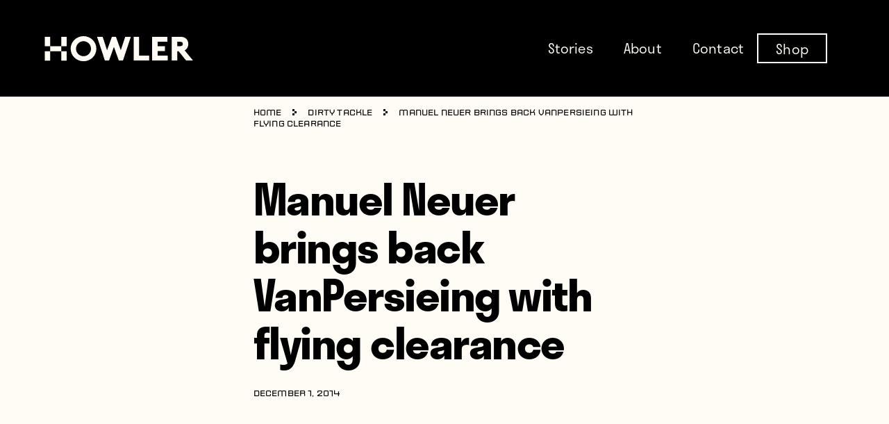

--- FILE ---
content_type: text/css; charset=UTF-8
request_url: https://www.whatahowler.com/wp-content/themes/wah-sage/dist/styles/app.css?id=a8cb3406e466000691ab
body_size: 8779
content:
@import url(https://p.typekit.net/p.css?s=1&k=eoz5msn&ht=tk&f=38190.38192.38193.38195.38197.45484.45485&a=34264407&app=typekit&e=css);/*! modern-normalize v1.0.0 | MIT License | https://github.com/sindresorhus/modern-normalize */:root{-moz-tab-size:4;tab-size:4}html{line-height:1.15;-webkit-text-size-adjust:100%}body{margin:0;font-family:system-ui,-apple-system,Segoe UI,Roboto,Helvetica,Arial,sans-serif,Apple Color Emoji,Segoe UI Emoji}hr{height:0;color:inherit}abbr[title]{-webkit-text-decoration:underline dotted;text-decoration:underline dotted}b,strong{font-weight:bolder}code,kbd,pre,samp{font-family:ui-monospace,SFMono-Regular,Consolas,Liberation Mono,Menlo,monospace;font-size:1em}small{font-size:80%}sub,sup{font-size:75%;line-height:0;position:relative;vertical-align:baseline}sub{bottom:-.25em}sup{top:-.5em}table{text-indent:0;border-color:inherit}button,input,optgroup,select,textarea{font-family:inherit;font-size:100%;line-height:1.15;margin:0}button,select{text-transform:none}[type=button],[type=submit],button{-webkit-appearance:button}legend{padding:0}progress{vertical-align:baseline}[type=search]{-webkit-appearance:textfield;outline-offset:-2px}summary{display:list-item}blockquote,dd,dl,figure,h1,h2,h3,h4,h5,h6,hr,p,pre{margin:0}button{background-color:transparent;background-image:none}button:focus{outline:1px dotted;outline:5px auto -webkit-focus-ring-color}fieldset,ol,ul{margin:0;padding:0}ol,ul{list-style:none}html{font-family:ui-sans-serif,system-ui,-apple-system,BlinkMacSystemFont,Segoe UI,Roboto,Helvetica Neue,Arial,Noto Sans,sans-serif,Apple Color Emoji,Segoe UI Emoji,Segoe UI Symbol,Noto Color Emoji;line-height:1.5}body{font-family:inherit;line-height:inherit}*,:after,:before{box-sizing:border-box;border:0 solid #e5e7eb}hr{border-top-width:1px}img{border-style:solid}textarea{resize:vertical}input:-ms-input-placeholder,textarea:-ms-input-placeholder{color:#9ca3af}input::placeholder,textarea::placeholder{color:#9ca3af}[role=button],button{cursor:pointer}table{border-collapse:collapse}h1,h2,h3,h4,h5,h6{font-size:inherit;font-weight:inherit}a{color:inherit;text-decoration:inherit}button,input,optgroup,select,textarea{padding:0;line-height:inherit;color:inherit}code,kbd,pre,samp{font-family:ui-monospace,SFMono-Regular,Menlo,Monaco,Consolas,Liberation Mono,Courier New,monospace}audio,canvas,embed,iframe,img,object,svg,video{display:block;vertical-align:middle}img,video{max-width:100%;height:auto}@font-face{font-family:stratos-lights;src:url(https://use.typekit.net/af/2b96eb/00000000000000007735e005/30/l?fvd=n3&primer=7cdcb44be4a7db8877ffa5c0007b8dd865b3bbc383831fe2ea177f62257a9191&v=3) format("woff2"),url(https://use.typekit.net/af/2b96eb/00000000000000007735e005/30/d?fvd=n3&primer=7cdcb44be4a7db8877ffa5c0007b8dd865b3bbc383831fe2ea177f62257a9191&v=3) format("woff"),url(https://use.typekit.net/af/2b96eb/00000000000000007735e005/30/a?fvd=n3&primer=7cdcb44be4a7db8877ffa5c0007b8dd865b3bbc383831fe2ea177f62257a9191&v=3) format("opentype");font-display:auto;font-style:normal;font-weight:300}@font-face{font-family:stratos;src:url(https://use.typekit.net/af/88a6a0/00000000000000007735e00b/30/l?fvd=n4&primer=7cdcb44be4a7db8877ffa5c0007b8dd865b3bbc383831fe2ea177f62257a9191&v=3) format("woff2"),url(https://use.typekit.net/af/88a6a0/00000000000000007735e00b/30/d?fvd=n4&primer=7cdcb44be4a7db8877ffa5c0007b8dd865b3bbc383831fe2ea177f62257a9191&v=3) format("woff"),url(https://use.typekit.net/af/88a6a0/00000000000000007735e00b/30/a?fvd=n4&primer=7cdcb44be4a7db8877ffa5c0007b8dd865b3bbc383831fe2ea177f62257a9191&v=3) format("opentype");font-display:auto;font-style:normal;font-weight:400}@font-face{font-family:stratos;src:url(https://use.typekit.net/af/6fc420/00000000000000007735e00d/30/l?fvd=i5&primer=7cdcb44be4a7db8877ffa5c0007b8dd865b3bbc383831fe2ea177f62257a9191&v=3) format("woff2"),url(https://use.typekit.net/af/6fc420/00000000000000007735e00d/30/d?fvd=i5&primer=7cdcb44be4a7db8877ffa5c0007b8dd865b3bbc383831fe2ea177f62257a9191&v=3) format("woff"),url(https://use.typekit.net/af/6fc420/00000000000000007735e00d/30/a?fvd=i5&primer=7cdcb44be4a7db8877ffa5c0007b8dd865b3bbc383831fe2ea177f62257a9191&v=3) format("opentype");font-display:auto;font-style:italic;font-weight:500}@font-face{font-family:stratos;src:url(https://use.typekit.net/af/b66872/00000000000000007735e00e/30/l?fvd=n6&primer=7cdcb44be4a7db8877ffa5c0007b8dd865b3bbc383831fe2ea177f62257a9191&v=3) format("woff2"),url(https://use.typekit.net/af/b66872/00000000000000007735e00e/30/d?fvd=n6&primer=7cdcb44be4a7db8877ffa5c0007b8dd865b3bbc383831fe2ea177f62257a9191&v=3) format("woff"),url(https://use.typekit.net/af/b66872/00000000000000007735e00e/30/a?fvd=n6&primer=7cdcb44be4a7db8877ffa5c0007b8dd865b3bbc383831fe2ea177f62257a9191&v=3) format("opentype");font-display:auto;font-style:normal;font-weight:600}@font-face{font-family:stratos;src:url(https://use.typekit.net/af/900a5a/00000000000000007735e002/30/l?fvd=n7&primer=7cdcb44be4a7db8877ffa5c0007b8dd865b3bbc383831fe2ea177f62257a9191&v=3) format("woff2"),url(https://use.typekit.net/af/900a5a/00000000000000007735e002/30/d?fvd=n7&primer=7cdcb44be4a7db8877ffa5c0007b8dd865b3bbc383831fe2ea177f62257a9191&v=3) format("woff"),url(https://use.typekit.net/af/900a5a/00000000000000007735e002/30/a?fvd=n7&primer=7cdcb44be4a7db8877ffa5c0007b8dd865b3bbc383831fe2ea177f62257a9191&v=3) format("opentype");font-display:auto;font-style:normal;font-weight:700}@font-face{font-family:sporty-pro;src:url(https://use.typekit.net/af/f21004/00000000000000007735c554/30/l?fvd=n3&primer=7cdcb44be4a7db8877ffa5c0007b8dd865b3bbc383831fe2ea177f62257a9191&v=3) format("woff2"),url(https://use.typekit.net/af/f21004/00000000000000007735c554/30/d?fvd=n3&primer=7cdcb44be4a7db8877ffa5c0007b8dd865b3bbc383831fe2ea177f62257a9191&v=3) format("woff"),url(https://use.typekit.net/af/f21004/00000000000000007735c554/30/a?fvd=n3&primer=7cdcb44be4a7db8877ffa5c0007b8dd865b3bbc383831fe2ea177f62257a9191&v=3) format("opentype");font-display:auto;font-style:normal;font-weight:300}@font-face{font-family:sporty-pro;src:url(https://use.typekit.net/af/227994/00000000000000007735c553/30/l?fvd=n4&primer=7cdcb44be4a7db8877ffa5c0007b8dd865b3bbc383831fe2ea177f62257a9191&v=3) format("woff2"),url(https://use.typekit.net/af/227994/00000000000000007735c553/30/d?fvd=n4&primer=7cdcb44be4a7db8877ffa5c0007b8dd865b3bbc383831fe2ea177f62257a9191&v=3) format("woff"),url(https://use.typekit.net/af/227994/00000000000000007735c553/30/a?fvd=n4&primer=7cdcb44be4a7db8877ffa5c0007b8dd865b3bbc383831fe2ea177f62257a9191&v=3) format("opentype");font-display:auto;font-style:normal;font-weight:400}.alignright{float:right;margin:1rem}[data-aos][data-aos][data-aos-duration="50"],body[data-aos-duration="50"] [data-aos]{transition-duration:50ms}[data-aos][data-aos][data-aos-delay="50"],body[data-aos-delay="50"] [data-aos]{transition-delay:0}[data-aos][data-aos][data-aos-delay="50"].aos-animate,body[data-aos-delay="50"] [data-aos].aos-animate{transition-delay:50ms}[data-aos][data-aos][data-aos-duration="100"],body[data-aos-duration="100"] [data-aos]{transition-duration:.1s}[data-aos][data-aos][data-aos-delay="100"],body[data-aos-delay="100"] [data-aos]{transition-delay:0}[data-aos][data-aos][data-aos-delay="100"].aos-animate,body[data-aos-delay="100"] [data-aos].aos-animate{transition-delay:.1s}[data-aos][data-aos][data-aos-duration="150"],body[data-aos-duration="150"] [data-aos]{transition-duration:.15s}[data-aos][data-aos][data-aos-delay="150"],body[data-aos-delay="150"] [data-aos]{transition-delay:0}[data-aos][data-aos][data-aos-delay="150"].aos-animate,body[data-aos-delay="150"] [data-aos].aos-animate{transition-delay:.15s}[data-aos][data-aos][data-aos-duration="200"],body[data-aos-duration="200"] [data-aos]{transition-duration:.2s}[data-aos][data-aos][data-aos-delay="200"],body[data-aos-delay="200"] [data-aos]{transition-delay:0}[data-aos][data-aos][data-aos-delay="200"].aos-animate,body[data-aos-delay="200"] [data-aos].aos-animate{transition-delay:.2s}[data-aos][data-aos][data-aos-duration="250"],body[data-aos-duration="250"] [data-aos]{transition-duration:.25s}[data-aos][data-aos][data-aos-delay="250"],body[data-aos-delay="250"] [data-aos]{transition-delay:0}[data-aos][data-aos][data-aos-delay="250"].aos-animate,body[data-aos-delay="250"] [data-aos].aos-animate{transition-delay:.25s}[data-aos][data-aos][data-aos-duration="300"],body[data-aos-duration="300"] [data-aos]{transition-duration:.3s}[data-aos][data-aos][data-aos-delay="300"],body[data-aos-delay="300"] [data-aos]{transition-delay:0}[data-aos][data-aos][data-aos-delay="300"].aos-animate,body[data-aos-delay="300"] [data-aos].aos-animate{transition-delay:.3s}[data-aos][data-aos][data-aos-duration="350"],body[data-aos-duration="350"] [data-aos]{transition-duration:.35s}[data-aos][data-aos][data-aos-delay="350"],body[data-aos-delay="350"] [data-aos]{transition-delay:0}[data-aos][data-aos][data-aos-delay="350"].aos-animate,body[data-aos-delay="350"] [data-aos].aos-animate{transition-delay:.35s}[data-aos][data-aos][data-aos-duration="400"],body[data-aos-duration="400"] [data-aos]{transition-duration:.4s}[data-aos][data-aos][data-aos-delay="400"],body[data-aos-delay="400"] [data-aos]{transition-delay:0}[data-aos][data-aos][data-aos-delay="400"].aos-animate,body[data-aos-delay="400"] [data-aos].aos-animate{transition-delay:.4s}[data-aos][data-aos][data-aos-duration="450"],body[data-aos-duration="450"] [data-aos]{transition-duration:.45s}[data-aos][data-aos][data-aos-delay="450"],body[data-aos-delay="450"] [data-aos]{transition-delay:0}[data-aos][data-aos][data-aos-delay="450"].aos-animate,body[data-aos-delay="450"] [data-aos].aos-animate{transition-delay:.45s}[data-aos][data-aos][data-aos-duration="500"],body[data-aos-duration="500"] [data-aos]{transition-duration:.5s}[data-aos][data-aos][data-aos-delay="500"],body[data-aos-delay="500"] [data-aos]{transition-delay:0}[data-aos][data-aos][data-aos-delay="500"].aos-animate,body[data-aos-delay="500"] [data-aos].aos-animate{transition-delay:.5s}[data-aos][data-aos][data-aos-duration="550"],body[data-aos-duration="550"] [data-aos]{transition-duration:.55s}[data-aos][data-aos][data-aos-delay="550"],body[data-aos-delay="550"] [data-aos]{transition-delay:0}[data-aos][data-aos][data-aos-delay="550"].aos-animate,body[data-aos-delay="550"] [data-aos].aos-animate{transition-delay:.55s}[data-aos][data-aos][data-aos-duration="600"],body[data-aos-duration="600"] [data-aos]{transition-duration:.6s}[data-aos][data-aos][data-aos-delay="600"],body[data-aos-delay="600"] [data-aos]{transition-delay:0}[data-aos][data-aos][data-aos-delay="600"].aos-animate,body[data-aos-delay="600"] [data-aos].aos-animate{transition-delay:.6s}[data-aos][data-aos][data-aos-duration="650"],body[data-aos-duration="650"] [data-aos]{transition-duration:.65s}[data-aos][data-aos][data-aos-delay="650"],body[data-aos-delay="650"] [data-aos]{transition-delay:0}[data-aos][data-aos][data-aos-delay="650"].aos-animate,body[data-aos-delay="650"] [data-aos].aos-animate{transition-delay:.65s}[data-aos][data-aos][data-aos-duration="700"],body[data-aos-duration="700"] [data-aos]{transition-duration:.7s}[data-aos][data-aos][data-aos-delay="700"],body[data-aos-delay="700"] [data-aos]{transition-delay:0}[data-aos][data-aos][data-aos-delay="700"].aos-animate,body[data-aos-delay="700"] [data-aos].aos-animate{transition-delay:.7s}[data-aos][data-aos][data-aos-duration="750"],body[data-aos-duration="750"] [data-aos]{transition-duration:.75s}[data-aos][data-aos][data-aos-delay="750"],body[data-aos-delay="750"] [data-aos]{transition-delay:0}[data-aos][data-aos][data-aos-delay="750"].aos-animate,body[data-aos-delay="750"] [data-aos].aos-animate{transition-delay:.75s}[data-aos][data-aos][data-aos-duration="800"],body[data-aos-duration="800"] [data-aos]{transition-duration:.8s}[data-aos][data-aos][data-aos-delay="800"],body[data-aos-delay="800"] [data-aos]{transition-delay:0}[data-aos][data-aos][data-aos-delay="800"].aos-animate,body[data-aos-delay="800"] [data-aos].aos-animate{transition-delay:.8s}[data-aos][data-aos][data-aos-duration="850"],body[data-aos-duration="850"] [data-aos]{transition-duration:.85s}[data-aos][data-aos][data-aos-delay="850"],body[data-aos-delay="850"] [data-aos]{transition-delay:0}[data-aos][data-aos][data-aos-delay="850"].aos-animate,body[data-aos-delay="850"] [data-aos].aos-animate{transition-delay:.85s}[data-aos][data-aos][data-aos-duration="900"],body[data-aos-duration="900"] [data-aos]{transition-duration:.9s}[data-aos][data-aos][data-aos-delay="900"],body[data-aos-delay="900"] [data-aos]{transition-delay:0}[data-aos][data-aos][data-aos-delay="900"].aos-animate,body[data-aos-delay="900"] [data-aos].aos-animate{transition-delay:.9s}[data-aos][data-aos][data-aos-duration="950"],body[data-aos-duration="950"] [data-aos]{transition-duration:.95s}[data-aos][data-aos][data-aos-delay="950"],body[data-aos-delay="950"] [data-aos]{transition-delay:0}[data-aos][data-aos][data-aos-delay="950"].aos-animate,body[data-aos-delay="950"] [data-aos].aos-animate{transition-delay:.95s}[data-aos][data-aos][data-aos-duration="1000"],body[data-aos-duration="1000"] [data-aos]{transition-duration:1s}[data-aos][data-aos][data-aos-delay="1000"],body[data-aos-delay="1000"] [data-aos]{transition-delay:0}[data-aos][data-aos][data-aos-delay="1000"].aos-animate,body[data-aos-delay="1000"] [data-aos].aos-animate{transition-delay:1s}[data-aos][data-aos][data-aos-duration="1050"],body[data-aos-duration="1050"] [data-aos]{transition-duration:1.05s}[data-aos][data-aos][data-aos-delay="1050"],body[data-aos-delay="1050"] [data-aos]{transition-delay:0}[data-aos][data-aos][data-aos-delay="1050"].aos-animate,body[data-aos-delay="1050"] [data-aos].aos-animate{transition-delay:1.05s}[data-aos][data-aos][data-aos-duration="1100"],body[data-aos-duration="1100"] [data-aos]{transition-duration:1.1s}[data-aos][data-aos][data-aos-delay="1100"],body[data-aos-delay="1100"] [data-aos]{transition-delay:0}[data-aos][data-aos][data-aos-delay="1100"].aos-animate,body[data-aos-delay="1100"] [data-aos].aos-animate{transition-delay:1.1s}[data-aos][data-aos][data-aos-duration="1150"],body[data-aos-duration="1150"] [data-aos]{transition-duration:1.15s}[data-aos][data-aos][data-aos-delay="1150"],body[data-aos-delay="1150"] [data-aos]{transition-delay:0}[data-aos][data-aos][data-aos-delay="1150"].aos-animate,body[data-aos-delay="1150"] [data-aos].aos-animate{transition-delay:1.15s}[data-aos][data-aos][data-aos-duration="1200"],body[data-aos-duration="1200"] [data-aos]{transition-duration:1.2s}[data-aos][data-aos][data-aos-delay="1200"],body[data-aos-delay="1200"] [data-aos]{transition-delay:0}[data-aos][data-aos][data-aos-delay="1200"].aos-animate,body[data-aos-delay="1200"] [data-aos].aos-animate{transition-delay:1.2s}[data-aos][data-aos][data-aos-duration="1250"],body[data-aos-duration="1250"] [data-aos]{transition-duration:1.25s}[data-aos][data-aos][data-aos-delay="1250"],body[data-aos-delay="1250"] [data-aos]{transition-delay:0}[data-aos][data-aos][data-aos-delay="1250"].aos-animate,body[data-aos-delay="1250"] [data-aos].aos-animate{transition-delay:1.25s}[data-aos][data-aos][data-aos-duration="1300"],body[data-aos-duration="1300"] [data-aos]{transition-duration:1.3s}[data-aos][data-aos][data-aos-delay="1300"],body[data-aos-delay="1300"] [data-aos]{transition-delay:0}[data-aos][data-aos][data-aos-delay="1300"].aos-animate,body[data-aos-delay="1300"] [data-aos].aos-animate{transition-delay:1.3s}[data-aos][data-aos][data-aos-duration="1350"],body[data-aos-duration="1350"] [data-aos]{transition-duration:1.35s}[data-aos][data-aos][data-aos-delay="1350"],body[data-aos-delay="1350"] [data-aos]{transition-delay:0}[data-aos][data-aos][data-aos-delay="1350"].aos-animate,body[data-aos-delay="1350"] [data-aos].aos-animate{transition-delay:1.35s}[data-aos][data-aos][data-aos-duration="1400"],body[data-aos-duration="1400"] [data-aos]{transition-duration:1.4s}[data-aos][data-aos][data-aos-delay="1400"],body[data-aos-delay="1400"] [data-aos]{transition-delay:0}[data-aos][data-aos][data-aos-delay="1400"].aos-animate,body[data-aos-delay="1400"] [data-aos].aos-animate{transition-delay:1.4s}[data-aos][data-aos][data-aos-duration="1450"],body[data-aos-duration="1450"] [data-aos]{transition-duration:1.45s}[data-aos][data-aos][data-aos-delay="1450"],body[data-aos-delay="1450"] [data-aos]{transition-delay:0}[data-aos][data-aos][data-aos-delay="1450"].aos-animate,body[data-aos-delay="1450"] [data-aos].aos-animate{transition-delay:1.45s}[data-aos][data-aos][data-aos-duration="1500"],body[data-aos-duration="1500"] [data-aos]{transition-duration:1.5s}[data-aos][data-aos][data-aos-delay="1500"],body[data-aos-delay="1500"] [data-aos]{transition-delay:0}[data-aos][data-aos][data-aos-delay="1500"].aos-animate,body[data-aos-delay="1500"] [data-aos].aos-animate{transition-delay:1.5s}[data-aos][data-aos][data-aos-duration="1550"],body[data-aos-duration="1550"] [data-aos]{transition-duration:1.55s}[data-aos][data-aos][data-aos-delay="1550"],body[data-aos-delay="1550"] [data-aos]{transition-delay:0}[data-aos][data-aos][data-aos-delay="1550"].aos-animate,body[data-aos-delay="1550"] [data-aos].aos-animate{transition-delay:1.55s}[data-aos][data-aos][data-aos-duration="1600"],body[data-aos-duration="1600"] [data-aos]{transition-duration:1.6s}[data-aos][data-aos][data-aos-delay="1600"],body[data-aos-delay="1600"] [data-aos]{transition-delay:0}[data-aos][data-aos][data-aos-delay="1600"].aos-animate,body[data-aos-delay="1600"] [data-aos].aos-animate{transition-delay:1.6s}[data-aos][data-aos][data-aos-duration="1650"],body[data-aos-duration="1650"] [data-aos]{transition-duration:1.65s}[data-aos][data-aos][data-aos-delay="1650"],body[data-aos-delay="1650"] [data-aos]{transition-delay:0}[data-aos][data-aos][data-aos-delay="1650"].aos-animate,body[data-aos-delay="1650"] [data-aos].aos-animate{transition-delay:1.65s}[data-aos][data-aos][data-aos-duration="1700"],body[data-aos-duration="1700"] [data-aos]{transition-duration:1.7s}[data-aos][data-aos][data-aos-delay="1700"],body[data-aos-delay="1700"] [data-aos]{transition-delay:0}[data-aos][data-aos][data-aos-delay="1700"].aos-animate,body[data-aos-delay="1700"] [data-aos].aos-animate{transition-delay:1.7s}[data-aos][data-aos][data-aos-duration="1750"],body[data-aos-duration="1750"] [data-aos]{transition-duration:1.75s}[data-aos][data-aos][data-aos-delay="1750"],body[data-aos-delay="1750"] [data-aos]{transition-delay:0}[data-aos][data-aos][data-aos-delay="1750"].aos-animate,body[data-aos-delay="1750"] [data-aos].aos-animate{transition-delay:1.75s}[data-aos][data-aos][data-aos-duration="1800"],body[data-aos-duration="1800"] [data-aos]{transition-duration:1.8s}[data-aos][data-aos][data-aos-delay="1800"],body[data-aos-delay="1800"] [data-aos]{transition-delay:0}[data-aos][data-aos][data-aos-delay="1800"].aos-animate,body[data-aos-delay="1800"] [data-aos].aos-animate{transition-delay:1.8s}[data-aos][data-aos][data-aos-duration="1850"],body[data-aos-duration="1850"] [data-aos]{transition-duration:1.85s}[data-aos][data-aos][data-aos-delay="1850"],body[data-aos-delay="1850"] [data-aos]{transition-delay:0}[data-aos][data-aos][data-aos-delay="1850"].aos-animate,body[data-aos-delay="1850"] [data-aos].aos-animate{transition-delay:1.85s}[data-aos][data-aos][data-aos-duration="1900"],body[data-aos-duration="1900"] [data-aos]{transition-duration:1.9s}[data-aos][data-aos][data-aos-delay="1900"],body[data-aos-delay="1900"] [data-aos]{transition-delay:0}[data-aos][data-aos][data-aos-delay="1900"].aos-animate,body[data-aos-delay="1900"] [data-aos].aos-animate{transition-delay:1.9s}[data-aos][data-aos][data-aos-duration="1950"],body[data-aos-duration="1950"] [data-aos]{transition-duration:1.95s}[data-aos][data-aos][data-aos-delay="1950"],body[data-aos-delay="1950"] [data-aos]{transition-delay:0}[data-aos][data-aos][data-aos-delay="1950"].aos-animate,body[data-aos-delay="1950"] [data-aos].aos-animate{transition-delay:1.95s}[data-aos][data-aos][data-aos-duration="2000"],body[data-aos-duration="2000"] [data-aos]{transition-duration:2s}[data-aos][data-aos][data-aos-delay="2000"],body[data-aos-delay="2000"] [data-aos]{transition-delay:0}[data-aos][data-aos][data-aos-delay="2000"].aos-animate,body[data-aos-delay="2000"] [data-aos].aos-animate{transition-delay:2s}[data-aos][data-aos][data-aos-duration="2050"],body[data-aos-duration="2050"] [data-aos]{transition-duration:2.05s}[data-aos][data-aos][data-aos-delay="2050"],body[data-aos-delay="2050"] [data-aos]{transition-delay:0}[data-aos][data-aos][data-aos-delay="2050"].aos-animate,body[data-aos-delay="2050"] [data-aos].aos-animate{transition-delay:2.05s}[data-aos][data-aos][data-aos-duration="2100"],body[data-aos-duration="2100"] [data-aos]{transition-duration:2.1s}[data-aos][data-aos][data-aos-delay="2100"],body[data-aos-delay="2100"] [data-aos]{transition-delay:0}[data-aos][data-aos][data-aos-delay="2100"].aos-animate,body[data-aos-delay="2100"] [data-aos].aos-animate{transition-delay:2.1s}[data-aos][data-aos][data-aos-duration="2150"],body[data-aos-duration="2150"] [data-aos]{transition-duration:2.15s}[data-aos][data-aos][data-aos-delay="2150"],body[data-aos-delay="2150"] [data-aos]{transition-delay:0}[data-aos][data-aos][data-aos-delay="2150"].aos-animate,body[data-aos-delay="2150"] [data-aos].aos-animate{transition-delay:2.15s}[data-aos][data-aos][data-aos-duration="2200"],body[data-aos-duration="2200"] [data-aos]{transition-duration:2.2s}[data-aos][data-aos][data-aos-delay="2200"],body[data-aos-delay="2200"] [data-aos]{transition-delay:0}[data-aos][data-aos][data-aos-delay="2200"].aos-animate,body[data-aos-delay="2200"] [data-aos].aos-animate{transition-delay:2.2s}[data-aos][data-aos][data-aos-duration="2250"],body[data-aos-duration="2250"] [data-aos]{transition-duration:2.25s}[data-aos][data-aos][data-aos-delay="2250"],body[data-aos-delay="2250"] [data-aos]{transition-delay:0}[data-aos][data-aos][data-aos-delay="2250"].aos-animate,body[data-aos-delay="2250"] [data-aos].aos-animate{transition-delay:2.25s}[data-aos][data-aos][data-aos-duration="2300"],body[data-aos-duration="2300"] [data-aos]{transition-duration:2.3s}[data-aos][data-aos][data-aos-delay="2300"],body[data-aos-delay="2300"] [data-aos]{transition-delay:0}[data-aos][data-aos][data-aos-delay="2300"].aos-animate,body[data-aos-delay="2300"] [data-aos].aos-animate{transition-delay:2.3s}[data-aos][data-aos][data-aos-duration="2350"],body[data-aos-duration="2350"] [data-aos]{transition-duration:2.35s}[data-aos][data-aos][data-aos-delay="2350"],body[data-aos-delay="2350"] [data-aos]{transition-delay:0}[data-aos][data-aos][data-aos-delay="2350"].aos-animate,body[data-aos-delay="2350"] [data-aos].aos-animate{transition-delay:2.35s}[data-aos][data-aos][data-aos-duration="2400"],body[data-aos-duration="2400"] [data-aos]{transition-duration:2.4s}[data-aos][data-aos][data-aos-delay="2400"],body[data-aos-delay="2400"] [data-aos]{transition-delay:0}[data-aos][data-aos][data-aos-delay="2400"].aos-animate,body[data-aos-delay="2400"] [data-aos].aos-animate{transition-delay:2.4s}[data-aos][data-aos][data-aos-duration="2450"],body[data-aos-duration="2450"] [data-aos]{transition-duration:2.45s}[data-aos][data-aos][data-aos-delay="2450"],body[data-aos-delay="2450"] [data-aos]{transition-delay:0}[data-aos][data-aos][data-aos-delay="2450"].aos-animate,body[data-aos-delay="2450"] [data-aos].aos-animate{transition-delay:2.45s}[data-aos][data-aos][data-aos-duration="2500"],body[data-aos-duration="2500"] [data-aos]{transition-duration:2.5s}[data-aos][data-aos][data-aos-delay="2500"],body[data-aos-delay="2500"] [data-aos]{transition-delay:0}[data-aos][data-aos][data-aos-delay="2500"].aos-animate,body[data-aos-delay="2500"] [data-aos].aos-animate{transition-delay:2.5s}[data-aos][data-aos][data-aos-duration="2550"],body[data-aos-duration="2550"] [data-aos]{transition-duration:2.55s}[data-aos][data-aos][data-aos-delay="2550"],body[data-aos-delay="2550"] [data-aos]{transition-delay:0}[data-aos][data-aos][data-aos-delay="2550"].aos-animate,body[data-aos-delay="2550"] [data-aos].aos-animate{transition-delay:2.55s}[data-aos][data-aos][data-aos-duration="2600"],body[data-aos-duration="2600"] [data-aos]{transition-duration:2.6s}[data-aos][data-aos][data-aos-delay="2600"],body[data-aos-delay="2600"] [data-aos]{transition-delay:0}[data-aos][data-aos][data-aos-delay="2600"].aos-animate,body[data-aos-delay="2600"] [data-aos].aos-animate{transition-delay:2.6s}[data-aos][data-aos][data-aos-duration="2650"],body[data-aos-duration="2650"] [data-aos]{transition-duration:2.65s}[data-aos][data-aos][data-aos-delay="2650"],body[data-aos-delay="2650"] [data-aos]{transition-delay:0}[data-aos][data-aos][data-aos-delay="2650"].aos-animate,body[data-aos-delay="2650"] [data-aos].aos-animate{transition-delay:2.65s}[data-aos][data-aos][data-aos-duration="2700"],body[data-aos-duration="2700"] [data-aos]{transition-duration:2.7s}[data-aos][data-aos][data-aos-delay="2700"],body[data-aos-delay="2700"] [data-aos]{transition-delay:0}[data-aos][data-aos][data-aos-delay="2700"].aos-animate,body[data-aos-delay="2700"] [data-aos].aos-animate{transition-delay:2.7s}[data-aos][data-aos][data-aos-duration="2750"],body[data-aos-duration="2750"] [data-aos]{transition-duration:2.75s}[data-aos][data-aos][data-aos-delay="2750"],body[data-aos-delay="2750"] [data-aos]{transition-delay:0}[data-aos][data-aos][data-aos-delay="2750"].aos-animate,body[data-aos-delay="2750"] [data-aos].aos-animate{transition-delay:2.75s}[data-aos][data-aos][data-aos-duration="2800"],body[data-aos-duration="2800"] [data-aos]{transition-duration:2.8s}[data-aos][data-aos][data-aos-delay="2800"],body[data-aos-delay="2800"] [data-aos]{transition-delay:0}[data-aos][data-aos][data-aos-delay="2800"].aos-animate,body[data-aos-delay="2800"] [data-aos].aos-animate{transition-delay:2.8s}[data-aos][data-aos][data-aos-duration="2850"],body[data-aos-duration="2850"] [data-aos]{transition-duration:2.85s}[data-aos][data-aos][data-aos-delay="2850"],body[data-aos-delay="2850"] [data-aos]{transition-delay:0}[data-aos][data-aos][data-aos-delay="2850"].aos-animate,body[data-aos-delay="2850"] [data-aos].aos-animate{transition-delay:2.85s}[data-aos][data-aos][data-aos-duration="2900"],body[data-aos-duration="2900"] [data-aos]{transition-duration:2.9s}[data-aos][data-aos][data-aos-delay="2900"],body[data-aos-delay="2900"] [data-aos]{transition-delay:0}[data-aos][data-aos][data-aos-delay="2900"].aos-animate,body[data-aos-delay="2900"] [data-aos].aos-animate{transition-delay:2.9s}[data-aos][data-aos][data-aos-duration="2950"],body[data-aos-duration="2950"] [data-aos]{transition-duration:2.95s}[data-aos][data-aos][data-aos-delay="2950"],body[data-aos-delay="2950"] [data-aos]{transition-delay:0}[data-aos][data-aos][data-aos-delay="2950"].aos-animate,body[data-aos-delay="2950"] [data-aos].aos-animate{transition-delay:2.95s}[data-aos][data-aos][data-aos-duration="3000"],body[data-aos-duration="3000"] [data-aos]{transition-duration:3s}[data-aos][data-aos][data-aos-delay="3000"],body[data-aos-delay="3000"] [data-aos]{transition-delay:0}[data-aos][data-aos][data-aos-delay="3000"].aos-animate,body[data-aos-delay="3000"] [data-aos].aos-animate{transition-delay:3s}[data-aos][data-aos][data-aos-easing=linear],body[data-aos-easing=linear] [data-aos]{transition-timing-function:cubic-bezier(.25,.25,.75,.75)}[data-aos][data-aos][data-aos-easing=ease],body[data-aos-easing=ease] [data-aos]{transition-timing-function:ease}[data-aos][data-aos][data-aos-easing=ease-in],body[data-aos-easing=ease-in] [data-aos]{transition-timing-function:ease-in}[data-aos][data-aos][data-aos-easing=ease-out],body[data-aos-easing=ease-out] [data-aos]{transition-timing-function:ease-out}[data-aos][data-aos][data-aos-easing=ease-in-out],body[data-aos-easing=ease-in-out] [data-aos]{transition-timing-function:ease-in-out}[data-aos][data-aos][data-aos-easing=ease-in-back],body[data-aos-easing=ease-in-back] [data-aos]{transition-timing-function:cubic-bezier(.6,-.28,.735,.045)}[data-aos][data-aos][data-aos-easing=ease-out-back],body[data-aos-easing=ease-out-back] [data-aos]{transition-timing-function:cubic-bezier(.175,.885,.32,1.275)}[data-aos][data-aos][data-aos-easing=ease-in-out-back],body[data-aos-easing=ease-in-out-back] [data-aos]{transition-timing-function:cubic-bezier(.68,-.55,.265,1.55)}[data-aos][data-aos][data-aos-easing=ease-in-sine],body[data-aos-easing=ease-in-sine] [data-aos]{transition-timing-function:cubic-bezier(.47,0,.745,.715)}[data-aos][data-aos][data-aos-easing=ease-out-sine],body[data-aos-easing=ease-out-sine] [data-aos]{transition-timing-function:cubic-bezier(.39,.575,.565,1)}[data-aos][data-aos][data-aos-easing=ease-in-out-sine],body[data-aos-easing=ease-in-out-sine] [data-aos]{transition-timing-function:cubic-bezier(.445,.05,.55,.95)}[data-aos][data-aos][data-aos-easing=ease-in-quad],body[data-aos-easing=ease-in-quad] [data-aos]{transition-timing-function:cubic-bezier(.55,.085,.68,.53)}[data-aos][data-aos][data-aos-easing=ease-out-quad],body[data-aos-easing=ease-out-quad] [data-aos]{transition-timing-function:cubic-bezier(.25,.46,.45,.94)}[data-aos][data-aos][data-aos-easing=ease-in-out-quad],body[data-aos-easing=ease-in-out-quad] [data-aos]{transition-timing-function:cubic-bezier(.455,.03,.515,.955)}[data-aos][data-aos][data-aos-easing=ease-in-cubic],body[data-aos-easing=ease-in-cubic] [data-aos]{transition-timing-function:cubic-bezier(.55,.085,.68,.53)}[data-aos][data-aos][data-aos-easing=ease-out-cubic],body[data-aos-easing=ease-out-cubic] [data-aos]{transition-timing-function:cubic-bezier(.25,.46,.45,.94)}[data-aos][data-aos][data-aos-easing=ease-in-out-cubic],body[data-aos-easing=ease-in-out-cubic] [data-aos]{transition-timing-function:cubic-bezier(.455,.03,.515,.955)}[data-aos][data-aos][data-aos-easing=ease-in-quart],body[data-aos-easing=ease-in-quart] [data-aos]{transition-timing-function:cubic-bezier(.55,.085,.68,.53)}[data-aos][data-aos][data-aos-easing=ease-out-quart],body[data-aos-easing=ease-out-quart] [data-aos]{transition-timing-function:cubic-bezier(.25,.46,.45,.94)}[data-aos][data-aos][data-aos-easing=ease-in-out-quart],body[data-aos-easing=ease-in-out-quart] [data-aos]{transition-timing-function:cubic-bezier(.455,.03,.515,.955)}[data-aos^=fade][data-aos^=fade]{opacity:0;transition-property:opacity,transform}[data-aos^=fade][data-aos^=fade].aos-animate{opacity:1;transform:translateZ(0)}[data-aos=fade-up]{transform:translate3d(0,100px,0)}[data-aos=fade-down]{transform:translate3d(0,-100px,0)}[data-aos=fade-right]{transform:translate3d(-100px,0,0)}[data-aos=fade-left]{transform:translate3d(100px,0,0)}[data-aos=fade-up-right]{transform:translate3d(-100px,100px,0)}[data-aos=fade-up-left]{transform:translate3d(100px,100px,0)}[data-aos=fade-down-right]{transform:translate3d(-100px,-100px,0)}[data-aos=fade-down-left]{transform:translate3d(100px,-100px,0)}[data-aos^=zoom][data-aos^=zoom]{opacity:0;transition-property:opacity,transform}[data-aos^=zoom][data-aos^=zoom].aos-animate{opacity:1;transform:translateZ(0) scale(1)}[data-aos=zoom-in]{transform:scale(.6)}[data-aos=zoom-in-up]{transform:translate3d(0,100px,0) scale(.6)}[data-aos=zoom-in-down]{transform:translate3d(0,-100px,0) scale(.6)}[data-aos=zoom-in-right]{transform:translate3d(-100px,0,0) scale(.6)}[data-aos=zoom-in-left]{transform:translate3d(100px,0,0) scale(.6)}[data-aos=zoom-out]{transform:scale(1.2)}[data-aos=zoom-out-up]{transform:translate3d(0,100px,0) scale(1.2)}[data-aos=zoom-out-down]{transform:translate3d(0,-100px,0) scale(1.2)}[data-aos=zoom-out-right]{transform:translate3d(-100px,0,0) scale(1.2)}[data-aos=zoom-out-left]{transform:translate3d(100px,0,0) scale(1.2)}[data-aos^=slide][data-aos^=slide]{transition-property:transform}[data-aos^=slide][data-aos^=slide].aos-animate{transform:translateZ(0)}[data-aos=slide-up]{transform:translate3d(0,100%,0)}[data-aos=slide-down]{transform:translate3d(0,-100%,0)}[data-aos=slide-right]{transform:translate3d(-100%,0,0)}[data-aos=slide-left]{transform:translate3d(100%,0,0)}[data-aos^=flip][data-aos^=flip]{-webkit-backface-visibility:hidden;backface-visibility:hidden;transition-property:transform}[data-aos=flip-left]{transform:perspective(2500px) rotateY(-100deg)}[data-aos=flip-left].aos-animate{transform:perspective(2500px) rotateY(0)}[data-aos=flip-right]{transform:perspective(2500px) rotateY(100deg)}[data-aos=flip-right].aos-animate{transform:perspective(2500px) rotateY(0)}[data-aos=flip-up]{transform:perspective(2500px) rotateX(-100deg)}[data-aos=flip-up].aos-animate{transform:perspective(2500px) rotateX(0)}[data-aos=flip-down]{transform:perspective(2500px) rotateX(100deg)}[data-aos=flip-down].aos-animate{transform:perspective(2500px) rotateX(0)}.glightbox-container{width:100%;height:100%;position:fixed;top:0;left:0;z-index:999999!important;touch-action:none;-webkit-text-size-adjust:100%;text-size-adjust:100%;-webkit-backface-visibility:hidden;backface-visibility:hidden;outline:0;overflow:hidden}.glightbox-container.inactive{display:none}.glightbox-container .gcontainer{position:relative;width:100%;height:100%;z-index:9999;overflow:hidden}.glightbox-container .gslider{transition:transform .4s ease;height:100%;left:0;top:0;width:100%;position:relative;overflow:hidden;display:flex!important;justify-content:center;align-items:center;transform:translateZ(0)}.glightbox-container .gslide{width:100%;position:absolute;opacity:1;-webkit-user-select:none;-ms-user-select:none;user-select:none;display:flex;align-items:center;justify-content:center;opacity:0}.glightbox-container .gslide.current{opacity:1;z-index:99999;position:relative}.glightbox-container .gslide.prev{opacity:1;z-index:9999}.glightbox-container .gslide-inner-content{width:100%}.glightbox-container .ginner-container{position:relative;width:100%;display:flex;justify-content:center;flex-direction:column;max-width:100%;margin:auto;height:100vh}.glightbox-container .ginner-container.gvideo-container{width:100%}.glightbox-container .ginner-container.desc-bottom,.glightbox-container .ginner-container.desc-top{flex-direction:column}.glightbox-container .ginner-container.desc-left,.glightbox-container .ginner-container.desc-right{max-width:100%!important}.gslide iframe,.gslide video{outline:0!important;border:none;min-height:165px;-webkit-overflow-scrolling:touch;touch-action:auto}.gslide-image{align-items:center}.gslide-image img{max-height:100vh;display:block;padding:0;float:none;outline:0;border:none;-webkit-user-select:none;-ms-user-select:none;user-select:none;max-width:100vw;width:auto;height:auto;object-fit:cover;touch-action:none;margin:auto;min-width:200px}.desc-bottom .gslide-image img,.desc-top .gslide-image img{width:auto}.desc-left .gslide-image img,.desc-right .gslide-image img{width:auto;max-width:100%}.gslide-image img.zoomable{position:relative}.gslide-image img.dragging{cursor:grabbing!important;transition:none}.gslide-video{position:relative;max-width:100vh;width:100%!important}.gslide-video .gvideo-wrapper{width:100%;margin:auto}.gslide-video:before{content:"";display:block;position:absolute;width:100%;height:100%;background:rgba(255,0,0,.34);display:none}.gslide-video.playing:before{display:none}.gslide-video.fullscreen{max-width:100%!important;min-width:100%;height:75vh}.gslide-video.fullscreen video{max-width:100%!important;width:100%!important}.gslide-inline{background:#fff;text-align:left;max-height:calc(100vh - 40px);overflow:auto;max-width:100%}.gslide-inline .ginlined-content{padding:20px;width:100%}.gslide-inline .dragging{cursor:grabbing!important;transition:none}.ginlined-content{overflow:auto;display:block!important;opacity:1}.gslide-external{display:flex;width:100%;min-width:100%;background:#fff;padding:0;overflow:auto;max-height:75vh;height:100%}.gslide-media{display:flex;width:auto}.zoomed .gslide-media{box-shadow:none!important}.desc-bottom .gslide-media,.desc-top .gslide-media{margin:0 auto;flex-direction:column}.gslide-description{position:relative;flex:1 0 100%}.gslide-description.description-left,.gslide-description.description-right{max-width:100%}.gslide-description.description-bottom,.gslide-description.description-top{margin:0 auto;width:100%}.gslide-description p{margin-bottom:12px}.gslide-description p:last-child{margin-bottom:0}.glightbox-button-hidden,.zoomed .gslide-description{display:none}.glightbox-mobile .glightbox-container .gslide-description{height:auto!important;width:100%;background:0 0;position:absolute;bottom:15px;max-width:100vw!important;order:2!important;max-height:78vh;overflow:auto!important;background:linear-gradient(180deg,transparent 0,rgba(0,0,0,.75));transition:opacity .3s linear;padding:19px 11px 50px}.glightbox-mobile .glightbox-container .gslide-title{color:#fff;font-size:1em}.glightbox-mobile .glightbox-container .gslide-desc{color:#a1a1a1}.glightbox-mobile .glightbox-container .gslide-desc a{color:#fff;font-weight:700}.glightbox-mobile .glightbox-container .gslide-desc *{color:inherit}.glightbox-mobile .glightbox-container .gslide-desc string{color:#fff}.glightbox-mobile .glightbox-container .gslide-desc .desc-more{color:#fff;opacity:.4}.gdesc-open .gslide-media{transition:opacity .5s ease;opacity:.4}.gdesc-open .gdesc-inner{padding-bottom:30px}.gdesc-closed .gslide-media{transition:opacity .5s ease;opacity:1}.greset{transition:all .3s ease}.gabsolute{position:absolute}.grelative{position:relative}.glightbox-desc{display:none!important}.glightbox-open{overflow:hidden}.gloader{height:25px;width:25px;animation:lightboxLoader .8s linear infinite;border:2px solid #fff;border-right-color:transparent;border-radius:50%;position:absolute;display:block;z-index:9999;left:0;right:0;margin:0 auto;top:47%}.goverlay{width:100%;height:calc(100vh + 1px);position:fixed;top:-1px;left:0;will-change:opacity}.glightbox-mobile .goverlay,.goverlay{background:#000}.gclose,.gnext,.gprev{z-index:99999;cursor:pointer;width:26px;height:44px;border:none;display:flex;justify-content:center;align-items:center;flex-direction:column}.gclose svg,.gnext svg,.gprev svg{display:block;width:25px;height:auto;margin:0;padding:0}.gclose.disabled,.gnext.disabled,.gprev.disabled{opacity:.1}.gclose .garrow,.gnext .garrow,.gprev .garrow{stroke:#fff}iframe.wait-autoplay{opacity:0}.glightbox-closing .gclose,.glightbox-closing .gnext,.glightbox-closing .gprev{opacity:0!important}.glightbox-clean .gslide-description{background:#fff}.glightbox-clean .gdesc-inner{padding:22px 20px}.glightbox-clean .gslide-title{font-size:1em;font-weight:400;font-family:arial;color:#000;margin-bottom:19px;line-height:1.4em}.glightbox-clean .gslide-desc{font-size:.86em;margin-bottom:0;font-family:arial;line-height:1.4em}.glightbox-clean .gslide-video{background:#000}.glightbox-clean .gclose,.glightbox-clean .gnext,.glightbox-clean .gprev{background-color:rgba(0,0,0,.75);border-radius:4px}.glightbox-clean .gclose path,.glightbox-clean .gnext path,.glightbox-clean .gprev path{fill:#fff}.glightbox-clean button:focus:not(.focused):not(.disabled){outline:0}.glightbox-clean .gprev{left:30px}.glightbox-clean .gnext,.glightbox-clean .gprev{position:absolute;top:-100%;width:40px;height:50px}.glightbox-clean .gnext{right:30px}.glightbox-clean .gclose{width:35px;height:35px;top:15px;right:10px;position:absolute}.glightbox-clean .gclose svg{width:18px;height:auto}.glightbox-clean .gclose:hover{opacity:1}.gfadeIn{animation:gfadeIn .5s ease}.gfadeOut{animation:gfadeOut .5s ease}.gslideOutLeft{animation:gslideOutLeft .3s ease}.gslideInLeft{animation:gslideInLeft .3s ease}.gslideOutRight{animation:gslideOutRight .3s ease}.gslideInRight{animation:gslideInRight .3s ease}.gzoomIn{animation:gzoomIn .5s ease}.gzoomOut{animation:gzoomOut .5s ease}@keyframes lightboxLoader{0%{transform:rotate(0)}to{transform:rotate(1turn)}}@keyframes gfadeIn{0%{opacity:0}to{opacity:1}}@keyframes gfadeOut{0%{opacity:1}to{opacity:0}}@keyframes gslideInLeft{0%{opacity:0;transform:translate3d(-60%,0,0)}to{visibility:visible;transform:translateZ(0);opacity:1}}@keyframes gslideOutLeft{0%{opacity:1;visibility:visible;transform:translateZ(0)}to{transform:translate3d(-60%,0,0);opacity:0;visibility:hidden}}@keyframes gslideInRight{0%{opacity:0;visibility:visible;transform:translate3d(60%,0,0)}to{transform:translateZ(0);opacity:1}}@keyframes gslideOutRight{0%{opacity:1;visibility:visible;transform:translateZ(0)}to{transform:translate3d(60%,0,0);opacity:0}}@keyframes gzoomIn{0%{opacity:0;transform:scale3d(.3,.3,.3)}to{opacity:1}}@keyframes gzoomOut{0%{opacity:1}50%{opacity:0;transform:scale3d(.3,.3,.3)}to{opacity:0}}@media (min-width:769px){.glightbox-container .ginner-container{width:auto;height:auto;flex-direction:row}.glightbox-container .ginner-container.desc-top .gslide-description{order:0}.glightbox-container .ginner-container.desc-top .gslide-image,.glightbox-container .ginner-container.desc-top .gslide-image img{order:1}.glightbox-container .ginner-container.desc-left .gslide-description{order:0}.glightbox-container .ginner-container.desc-left .gslide-image{order:1}.gslide-image img{max-height:97vh;max-width:100%}.gslide-image img.zoomable{cursor:zoom-in}.zoomed .gslide-image img.zoomable{cursor:grab}.gslide-inline{max-height:95vh}.gslide-external{max-height:100vh}.gslide-description.description-left,.gslide-description.description-right{max-width:275px}.glightbox-open{height:auto}.goverlay{background:rgba(0,0,0,.92)}.glightbox-clean .gslide-media{box-shadow:1px 2px 9px 0 rgba(0,0,0,.65)}.glightbox-clean .description-left .gdesc-inner,.glightbox-clean .description-right .gdesc-inner{position:absolute;height:100%;overflow-y:auto}.glightbox-clean .gclose,.glightbox-clean .gnext,.glightbox-clean .gprev{background-color:rgba(0,0,0,.32)}.glightbox-clean .gclose:hover,.glightbox-clean .gnext:hover,.glightbox-clean .gprev:hover{background-color:rgba(0,0,0,.7)}.glightbox-clean .gnext,.glightbox-clean .gprev{top:45%}}@media (min-width:992px){.glightbox-clean .gclose{opacity:.7;right:20px}}@media screen and (max-height:420px){.goverlay{background:#000}}.btn{--tw-bg-opacity:1;background-color:rgba(0,0,0,var(--tw-bg-opacity));display:inline-block;font-size:1.125rem;line-height:1.75rem;padding:1.25rem 2.5rem;--tw-text-opacity:1;color:rgba(255,255,255,var(--tw-text-opacity))}.search-form{--tw-border-opacity:1;border-color:rgba(0,0,0,var(--tw-border-opacity));border-bottom-width:2px;display:flex;align-items:center;justify-content:space-between;width:100%}.search-form input[type=submit]{background-image:url(../images/search.svg);background-size:12px 12px;background-position:100% 50%;font-size:0;width:12px;height:12px;background-color:transparent;background-position:50%;background-repeat:no-repeat;cursor:pointer}.search-form input[type=search]:-ms-input-placeholder{font-size:1.125rem;line-height:1.75rem;--tw-text-opacity:1;color:rgba(0,0,0,var(--tw-text-opacity))}.search-form input[type=search]::placeholder{font-size:1.125rem;line-height:1.75rem;--tw-text-opacity:1;color:rgba(0,0,0,var(--tw-text-opacity))}@media (min-width:1024px){.search-form{width:474px}}.breadcrumb-arrow{background-repeat:no-repeat;background-size:cover;height:9px;width:6px;background-image:url(../images/breadcrumb-arrow.svg)}.newsletter{margin-top:.5rem}.newsletter .wpcf7-form{position:relative}.newsletter .wpcf7-form br{display:none}.newsletter .wpcf7-form input{background-color:transparent;outline:2px solid transparent;outline-offset:2px}.newsletter .wpcf7-form input[type=email]{--tw-border-opacity:1;border-color:rgba(255,252,245,var(--tw-border-opacity));border-bottom-width:2px;font-size:1rem;line-height:1.5rem;padding-bottom:.75rem;--tw-text-opacity:1;color:rgba(255,252,245,var(--tw-text-opacity));width:100%}.newsletter .wpcf7-form input[type=email]:-ms-input-placeholder{color:rgba(255,252,245,.5)}.newsletter .wpcf7-form input[type=email]::placeholder{color:rgba(255,252,245,.5)}.newsletter .wpcf7-form input[type=submit]{background-position:50%;background-repeat:no-repeat;height:4rem;position:absolute;right:0;top:50%;width:2rem;--tw-translate-x:0;--tw-translate-y:0;--tw-rotate:0;--tw-skew-x:0;--tw-skew-y:0;--tw-scale-x:1;--tw-scale-y:1;transform:translateX(var(--tw-translate-x)) translateY(var(--tw-translate-y)) rotate(var(--tw-rotate)) skewX(var(--tw-skew-x)) skewY(var(--tw-skew-y)) scaleX(var(--tw-scale-x)) scaleY(var(--tw-scale-y));--tw-translate-y:-50%;font-size:0;background-image:url(../images/arrow.svg);background-size:17.5px 8px}.newsletter .wpcf7-form .ajax-loader{display:none}.newsletter .wpcf7-form .wpcf7-response-output{border-style:none!important;margin:.5rem 0 0!important;padding:0!important;position:absolute!important;bottom:0!important;--tw-text-opacity:1!important;color:rgba(255,255,255,var(--tw-text-opacity))!important;--tw-translate-x:0!important;--tw-translate-y:0!important;--tw-rotate:0!important;--tw-skew-x:0!important;--tw-skew-y:0!important;--tw-scale-x:1!important;--tw-scale-y:1!important;transform:translateX(var(--tw-translate-x)) translateY(var(--tw-translate-y)) rotate(var(--tw-rotate)) skewX(var(--tw-skew-x)) skewY(var(--tw-skew-y)) scaleX(var(--tw-scale-x)) scaleY(var(--tw-scale-y))!important;--tw-translate-y:100%!important}.newsletter .wpcf7-form .wpcf7-not-valid-tip{display:inline-block;font-size:.875rem;line-height:1.25rem;margin-top:.5rem}.newsletter .wpcf7-form.invalid .wpcf7-response-output{display:none}.newsletter--alt input[type=submit]{background-image:url(../images/breadcrumb-arrow-white.svg)!important;background-size:11px 16px!important}@media (min-width:1024px){.newsletter{margin-top:1.75rem}.newsletter .wpcf7-form input[type=email]{font-size:1.1875rem}}.burger{cursor:pointer;display:flex;flex-direction:column;position:relative}.burger:before{height:100%;position:absolute;top:0;left:0;width:100%}.burger__line{--tw-bg-opacity:1;background-color:rgba(255,252,245,var(--tw-bg-opacity));transition-property:all;transition-duration:.15s;transition-timing-function:cubic-bezier(.4,0,.2,1);transition-duration:.2s;height:2px;width:19px}.burger__line:not(:last-child){margin-bottom:.25rem}.burger.active .burger__line:nth-child(2){display:none}.burger.active .burger__line:first-child{--tw-translate-x:0;--tw-translate-y:0;--tw-rotate:0;--tw-skew-x:0;--tw-skew-y:0;--tw-scale-x:1;--tw-scale-y:1;--tw-rotate:45deg;--tw-translate-y:50%}.burger.active .burger__line:first-child,.burger.active .burger__line:last-child{margin-bottom:0;transform:translateX(var(--tw-translate-x)) translateY(var(--tw-translate-y)) rotate(var(--tw-rotate)) skewX(var(--tw-skew-x)) skewY(var(--tw-skew-y)) scaleX(var(--tw-scale-x)) scaleY(var(--tw-scale-y))}.burger.active .burger__line:last-child{--tw-translate-x:0;--tw-translate-y:0;--tw-rotate:0;--tw-skew-x:0;--tw-skew-y:0;--tw-scale-x:1;--tw-scale-y:1;--tw-rotate:-45deg;--tw-translate-y:-50%}@media (min-width:1024px){.burger{display:none}}.video{--tw-bg-opacity:1;background-color:rgba(0,0,0,var(--tw-bg-opacity));border-radius:9999px;display:flex;align-items:center;justify-content:center;font-weight:600;font-size:1rem;line-height:1.5rem;position:absolute;top:50%;left:50%;--tw-text-opacity:1;color:rgba(255,252,245,var(--tw-text-opacity));z-index:10;--tw-translate-x:0;--tw-translate-y:0;--tw-rotate:0;--tw-skew-x:0;--tw-skew-y:0;--tw-scale-x:1;--tw-scale-y:1;transform:translateX(var(--tw-translate-x)) translateY(var(--tw-translate-y)) rotate(var(--tw-rotate)) skewX(var(--tw-skew-x)) skewY(var(--tw-skew-y)) scaleX(var(--tw-scale-x)) scaleY(var(--tw-scale-y));--tw-translate-x:-50%;--tw-translate-y:-50%;height:90px;width:90px}@media (min-width:1024px){.video{font-size:2.25rem;line-height:2.5rem;height:180px;width:180px}}.gif img,.header{width:100%}.header{display:flex;padding-top:2rem;padding-bottom:2rem;position:fixed;top:0;z-index:50;transition-property:all;transition-duration:.15s;transition-timing-function:cubic-bezier(.4,0,.2,1);transition-duration:.2s}.header.active{--tw-bg-opacity:1;background-color:rgba(0,0,0,var(--tw-bg-opacity))}.header:before{content:"";display:inline-block;height:100%;position:absolute;top:0;left:0;width:100%;z-index:0;background-image:linear-gradient(180deg,#000,transparent);opacity:.34}.header--alt .burger{--tw-bg-opacity:1;background-color:rgba(0,0,0,var(--tw-bg-opacity));padding:.5rem}.header__nav{opacity:0;overflow:scroll;padding-top:1.25rem;pointer-events:none;position:absolute;left:0;width:100%;transition-property:background-color,border-color,color,fill,stroke,opacity,box-shadow,transform;transition-duration:.15s;transition-timing-function:cubic-bezier(.4,0,.2,1);transition-duration:.2s;top:67px}.header__nav::-webkit-scrollbar{display:none}.header__nav .menu-header-container{margin-bottom:4rem}.header__nav ul li a{font-weight:400;font-size:1.25rem;line-height:1.75rem;--tw-text-opacity:1;color:rgba(255,252,245,var(--tw-text-opacity))}.header__nav .sub-menu li{opacity:.5}.header__nav.active{--tw-bg-opacity:1;background-color:rgba(0,0,0,var(--tw-bg-opacity));opacity:1;pointer-events:auto}.header__social{padding-bottom:1.5rem}.header__social li{line-height:1.1;margin-bottom:.5rem}.header__social li a{font-size:1rem!important;line-height:1.5rem!important}@media (min-width:1024px){.header{padding-top:3rem;padding-bottom:3rem}.header__nav{background-color:transparent;height:auto;opacity:1;overflow:auto;padding-top:0;pointer-events:auto;position:static;top:auto;left:auto;width:auto}.header__nav .menu-header-container{margin-bottom:0}.header__nav .sub-menu{display:none}.header__nav li{display:inline-block}.header__nav li:not(:last-child){margin-right:2.5rem}.header__social{padding-bottom:0}}.footer{--tw-bg-opacity:1;background-color:rgba(0,0,0,var(--tw-bg-opacity));padding:2.5rem 2rem 3rem}.footer__logo{display:inline-block;width:139px}.footer__logo svg{width:100%}.footer__nav{margin-top:1rem}.footer__nav>ul{list-style-type:none}.footer__nav a{font-size:1rem;line-height:1.5rem;--tw-text-opacity:1;color:rgba(255,252,245,var(--tw-text-opacity))}.footer__nav .sub-menu a{opacity:.5}.footer__social li{display:inline-block}.footer__social li a{font-size:.875rem;line-height:1.25rem;--tw-text-opacity:1;color:rgba(255,252,245,var(--tw-text-opacity))}@media (min-width:1024px){.footer{padding-left:2.5rem;padding-right:2.5rem}.footer__logo{margin-bottom:2rem}.footer__social li a{font-size:1.1875rem}.footer__nav{margin-top:0}.footer__nav>ul{display:flex;align-items:flex-start}.footer__nav>ul>li{margin-left:5rem;display:inline-block}.footer__nav>ul>li a{font-size:1.1875rem!important}.footer__nav>ul>li.menu-item-has-children{margin-bottom:2rem}.footer__nav>ul>li:first-child{margin-left:0}.footer__nav>ul>li:nth-child(2){margin-left:.5rem}.footer__nav>ul>li a{--tw-text-opacity:1;color:rgba(255,252,245,var(--tw-text-opacity))}.footer__nav>ul>li .sub-menu{margin-top:1rem}.footer__nav>ul>li .sub-menu li{display:block}}@media (min-width:1580px){.footer{padding-left:4rem;padding-right:4rem}}.hero{position:relative;min-height:92vh}.hero:before{content:"";background-image:linear-gradient(0deg,var(--tw-gradient-stops));--tw-gradient-from:#000;--tw-gradient-stops:var(--tw-gradient-from),var(--tw-gradient-to,transparent);--tw-gradient-to:transparent;height:100%;opacity:.5;position:absolute;top:0;left:0;width:100%;z-index:10}.hero--alt{margin-bottom:0}@media (min-width:1024px){.hero{height:100vh}}.posts__pagination{display:flex;align-items:center;font-weight:300;padding-left:1.25rem;padding-right:1.25rem;width:100%}.posts__pagination .prev{display:none}.posts__pagination a,.posts__pagination span{margin-left:.75rem;margin-right:.75rem}.posts__pagination a:first-child,.posts__pagination span:first-child{margin-left:0}.posts__pagination .current{--tw-bg-opacity:1;background-color:rgba(0,0,0,var(--tw-bg-opacity));display:inline-flex;align-items:center;justify-content:center;height:2.25rem;--tw-text-opacity:1;color:rgba(255,255,255,var(--tw-text-opacity));width:2.25rem}.posts__heading{line-height:1.33;font-size:calc(32px + 1vw)}@media (min-width:1024px){.posts__heading{font-size:4.6875rem;line-height:1.1;letter-spacing:-1.5px;font-size:calc(55px + 1vw)}.posts__items article:nth-child(4),.posts__items article:nth-child(5),.posts__items article:nth-child(6),.posts__items article:nth-child(7),.posts__items article:nth-child(9),.posts__items article:nth-child(10),.posts__items article:nth-child(11),.posts__items article:nth-child(12){width:25%!important}.posts__items article:nth-child(4) h2,.posts__items article:nth-child(5) h2,.posts__items article:nth-child(6) h2,.posts__items article:nth-child(7) h2,.posts__items article:nth-child(9) h2,.posts__items article:nth-child(10) h2,.posts__items article:nth-child(11) h2,.posts__items article:nth-child(12) h2{font-size:1.5rem;line-height:2rem}.posts__pagination{justify-content:center}.posts__pagination .prev{display:block}}.two-column__image{margin-bottom:2.5rem;max-width:none;position:relative;left:-32px;width:calc(100% + 64px)}@media (min-width:1024px){.two-column__image{margin-bottom:3.5rem;max-width:100%;object-fit:cover;object-position:center;position:static;width:100%}}.blog__select{background-color:transparent;background-repeat:no-repeat;--tw-border-opacity:1;border-color:rgba(0,0,0,var(--tw-border-opacity));border-radius:0;border-bottom-width:2px;cursor:pointer;font-size:1.125rem;line-height:1.75rem;outline:2px solid transparent;outline-offset:2px;padding-bottom:.5rem;--tw-text-opacity:1;color:rgba(0,0,0,var(--tw-text-opacity));letter-spacing:.17px;width:100%;-webkit-appearance:none;background-image:url(../images/select-arrow.svg);background-size:12px 8px;background-position:100% 50%}.blog__search{margin-left:auto;max-width:100%}@media (min-width:1024px){.blog__search{width:474px}}.single__video{height:0;overflow:hidden;padding-top:0;position:relative;padding-bottom:56.25%}.single__video iframe{height:100%;position:absolute;top:0;left:0;width:100%}.single__form{position:absolute;bottom:0;left:50%;width:100%;z-index:20;--tw-translate-x:0;--tw-translate-y:0;--tw-rotate:0;--tw-skew-x:0;--tw-skew-y:0;--tw-scale-x:1;--tw-scale-y:1;transform:translateX(var(--tw-translate-x)) translateY(var(--tw-translate-y)) rotate(var(--tw-rotate)) skewX(var(--tw-skew-x)) skewY(var(--tw-skew-y)) scaleX(var(--tw-scale-x)) scaleY(var(--tw-scale-y));--tw-translate-x:-50%}.single__credits{position:relative;top:-30px}.single__credits--alt{top:100%;width:100%;transform:translateY(-30px)!important}.single__wrapper{overflow:hidden;position:relative;height:2255px}.single__wrapper:before{position:absolute;bottom:0;left:0;width:100%;z-index:10;content:"";height:712px;background-image:linear-gradient(0deg,#fffcf5,#fffcf5 40%,rgba(255,252,245,0))}.single__wrapper.active{height:auto;overflow:visible}.single__wrapper.active:before{display:none}.single__default-image{max-width:none;position:relative;left:-32px;width:calc(100% + 64px)!important}@media (min-width:1024px){.single__credits{right:30px;min-width:345px;position:absolute;top:0;--tw-translate-x:0;--tw-translate-y:0;--tw-rotate:0;--tw-skew-x:0;--tw-skew-y:0;--tw-scale-x:1;--tw-scale-y:1;transform:translateX(var(--tw-translate-x)) translateY(var(--tw-translate-y)) rotate(var(--tw-rotate)) skewX(var(--tw-skew-x)) skewY(var(--tw-skew-y)) scaleX(var(--tw-scale-x)) scaleY(var(--tw-scale-y));--tw-translate-y:-50%}.single__credits--alt{width:auto;--tw-translate-y:-50%}.single__default-image{max-width:100%;position:static;left:auto;width:100%!important}}.container{width:100%;margin-right:auto;margin-left:auto;padding-right:2rem;padding-left:2rem}@media (min-width:640px){.container{max-width:640px}}@media (min-width:768px){.container{max-width:768px}}@media (min-width:1024px){.container{max-width:1024px;padding-right:2.5rem;padding-left:2.5rem}}@media (min-width:1440px){.container{max-width:1440px}}@media (min-width:1580px){.container{max-width:1580px}}.sr-only{position:absolute;width:1px;height:1px;padding:0;margin:-1px;overflow:hidden;clip:rect(0,0,0,0);white-space:nowrap;border-width:0}.bg-transparent{background-color:transparent}.bg-black{--tw-bg-opacity:1;background-color:rgba(0,0,0,var(--tw-bg-opacity))}.bg-offwhite{--tw-bg-opacity:1;background-color:rgba(255,252,245,var(--tw-bg-opacity))}.bg-beige{--tw-bg-opacity:1;background-color:rgba(239,235,226,var(--tw-bg-opacity))}.bg-center{background-position:50%}.bg-cover{background-size:cover}.inline-block{display:inline-block}.flex{display:flex}.table{display:table}.hidden{display:none}.flex-col{flex-direction:column}.flex-wrap{flex-wrap:wrap}.items-end{align-items:flex-end}.items-center{align-items:center}.justify-end{justify-content:flex-end}.justify-center{justify-content:center}.justify-between{justify-content:space-between}.flex-grow{flex-grow:1}.order-first{order:-9999}.order-last{order:9999}.font-body{font-family:stratos-lights,sans-serif,Arial}.font-stratos{font-family:stratos,sans-serif,Arial}.font-sporty{font-family:sporty-pro,sans-serif,Arial}.font-light{font-weight:300}.font-normal{font-weight:400}.font-semibold{font-weight:600}.h-full{height:100%}.text-xs{font-size:.75rem;line-height:1rem}.text-sm{font-size:.875rem;line-height:1.25rem}.text-base{font-size:1rem;line-height:1.5rem}.text-lg{font-size:1.125rem;line-height:1.75rem}.text-2xl{font-size:1.5rem;line-height:2rem}.text-4xl{font-size:2.25rem;line-height:2.5rem}.text-xxs{font-size:.625rem}.text-2lg{font-size:1.1875rem}.text-3\.25xl{font-size:2rem}.leading-loose{line-height:2.1}.mx-4{margin-left:1rem;margin-right:1rem}.my-16{margin-top:4rem;margin-bottom:4rem}.mx-auto{margin-left:auto;margin-right:auto}.-mx-5{margin-left:-1.25rem;margin-right:-1.25rem}.-mx-10{margin-left:-2.5rem;margin-right:-2.5rem}.mb-1{margin-bottom:.25rem}.mr-2{margin-right:.5rem}.mb-2{margin-bottom:.5rem}.mb-3{margin-bottom:.75rem}.mt-4{margin-top:1rem}.mb-4{margin-bottom:1rem}.mt-5{margin-top:1.25rem}.mb-5{margin-bottom:1.25rem}.mt-6{margin-top:1.5rem}.mb-6{margin-bottom:1.5rem}.mt-8{margin-top:2rem}.mb-8{margin-bottom:2rem}.ml-8{margin-left:2rem}.mt-10{margin-top:2.5rem}.mb-10{margin-bottom:2.5rem}.mt-12{margin-top:3rem}.mb-12{margin-bottom:3rem}.mb-14{margin-bottom:3.5rem}.mt-16{margin-top:4rem}.mb-16{margin-bottom:4rem}.mb-20{margin-bottom:5rem}.mt-23{margin-top:6.1875rem}.mb-24{margin-bottom:6rem}.mb-28{margin-bottom:7rem}.mb-32{margin-bottom:8rem}.min-h-screen{min-height:100vh}.object-cover{object-fit:cover}.object-center{object-position:center}.hover\:opacity-50:hover,.opacity-50{opacity:.5}.overflow-x-hidden{overflow-x:hidden}.p-2{padding:.5rem}.p-4{padding:1rem}.p-8{padding:2rem}.px-3{padding-left:.75rem;padding-right:.75rem}.px-5{padding-left:1.25rem;padding-right:1.25rem}.px-8{padding-left:2rem;padding-right:2rem}.px-10{padding-left:2.5rem;padding-right:2.5rem}.pb-2{padding-bottom:.5rem}.pb-6{padding-bottom:1.5rem}.pt-9{padding-top:2.25rem}.pt-12{padding-top:3rem}.pb-12{padding-bottom:3rem}.absolute{position:absolute}.relative{position:relative}.top-0{top:0}.bottom-0{bottom:0}.left-0{left:0}.left-1\/2{left:50%}.resize{resize:both}*{--tw-shadow:0 0 transparent;--tw-ring-inset:var(--tw-empty,/*!*/ /*!*/);--tw-ring-offset-width:0px;--tw-ring-offset-color:#fff;--tw-ring-color:rgba(59,130,246,0.5);--tw-ring-offset-shadow:0 0 transparent;--tw-ring-shadow:0 0 transparent}.text-right{text-align:right}.text-black{--tw-text-opacity:1;color:rgba(0,0,0,var(--tw-text-opacity))}.text-white{--tw-text-opacity:1;color:rgba(255,255,255,var(--tw-text-opacity))}.text-pink{--tw-text-opacity:1;color:rgba(255,0,205,var(--tw-text-opacity))}.text-offwhite{--tw-text-opacity:1;color:rgba(255,252,245,var(--tw-text-opacity))}.not-italic{font-style:normal}.uppercase{text-transform:uppercase}.capitalize{text-transform:capitalize}.underline{text-decoration:underline}.tracking-tight{letter-spacing:.17px}.tracking-relaxed{letter-spacing:.8px}.w-1\/2{width:50%}.w-1\/12{width:8.333333%}.w-7\/12{width:58.333333%}.w-10\/12{width:83.333333%}.w-full{width:100%}.z-0{z-index:0}.z-10{z-index:10}.z-30{z-index:30}.z-40{z-index:40}.transform{--tw-translate-x:0;--tw-translate-y:0;--tw-rotate:0;--tw-skew-x:0;--tw-skew-y:0;--tw-scale-x:1;--tw-scale-y:1;transform:translateX(var(--tw-translate-x)) translateY(var(--tw-translate-y)) rotate(var(--tw-rotate)) skewX(var(--tw-skew-x)) skewY(var(--tw-skew-y)) scaleX(var(--tw-scale-x)) scaleY(var(--tw-scale-y))}.-translate-x-1\/2{--tw-translate-x:-50%}.transition{transition-property:background-color,border-color,color,fill,stroke,opacity,box-shadow,transform;transition-timing-function:cubic-bezier(.4,0,.2,1);transition-duration:.15s}.ease-in-out{transition-timing-function:cubic-bezier(.4,0,.2,1)}.duration-200{transition-duration:.2s}@keyframes spin{to{transform:rotate(1turn)}}@keyframes ping{75%,to{transform:scale(2);opacity:0}}@keyframes pulse{50%{opacity:.5}}@keyframes bounce{0%,to{transform:translateY(-25%);animation-timing-function:cubic-bezier(.8,0,1,1)}50%{transform:none;animation-timing-function:cubic-bezier(0,0,.2,1)}}body{font-size:1.1875rem;line-height:2.1;--tw-text-opacity:1;color:rgba(0,0,0,var(--tw-text-opacity));letter-spacing:.17px}h1,h2,h3,h4,h5,h6{font-family:stratos,sans-serif,Arial}h1{font-weight:700;line-height:1.33;letter-spacing:-1.5px;font-size:calc(2rem + 1.5vw)}h2{font-weight:600;font-size:1.5rem;line-height:2rem;line-height:1.33}h3{font-size:1.1875rem;line-height:1.66}blockquote{font-size:2.25rem;line-height:2.5rem;line-height:1.33;text-align:right;text-decoration:underline}input,select{-moz-appearance:none;appearance:none;border-radius:0;outline:2px solid transparent;outline-offset:2px;-webkit-appearance:none}.disable-scrolling{overflow-y:hidden;touch-action:none;-ms-touch-action:none;overflow:hidden;position:relative;height:100%}@media (min-width:1024px){h1{line-height:1.1;font-size:calc(50px + 1vw)}h2{font-size:2.25rem;line-height:2.5rem}h3{font-size:1.5rem;line-height:2rem}blockquote{font-size:3.5rem}a{transition-property:all;transition-duration:.15s;transition-timing-function:cubic-bezier(.4,0,.2,1);transition-duration:.2s}a:hover{opacity:.5}}.wysiwyg h2,.wysiwyg h3,.wysiwyg h4,.wysiwyg h5,.wysiwyg h6{font-family:stratos,sans-serif,Arial;font-weight:600;font-size:2.25rem;line-height:2.5rem;margin-bottom:2rem;margin-top:4rem}.wysiwyg hr{display:block;margin-bottom:1.5rem}.wysiwyg ul{list-style-type:disc;margin-left:1.5rem}.wysiwyg ol{list-style-type:decimal;margin-left:1rem}.wysiwyg ol,.wysiwyg ul{margin-bottom:3rem}.wysiwyg li{margin-bottom:1rem}.wysiwyg figure{margin-top:3rem;margin-bottom:6rem;position:relative;width:calc(100% + 64px);left:-32px}.wysiwyg figure figcaption{--tw-bg-opacity:1;background-color:rgba(0,0,0,var(--tw-bg-opacity));font-family:sporty-pro,sans-serif,Arial;font-size:.75rem;line-height:1rem;line-height:1.83;margin:0;padding:1.5rem 1.75rem;position:absolute;--tw-text-opacity:1;color:rgba(255,255,255,var(--tw-text-opacity));bottom:-30px;left:30px;right:30px}.wysiwyg figure img{position:relative;width:100%}.wysiwyg .wp-block-embed__wrapper{height:0;overflow:hidden;padding-top:0;position:relative;padding-bottom:56.25%}.wysiwyg .wp-block-embed__wrapper iframe{height:100%;position:absolute;top:0;left:0;width:100%}.wysiwyg audio{width:100%}.wysiwyg p{margin-bottom:2rem}.wysiwyg__figure figcaption{bottom:-30px;width:calc(100% - 64px)}.wysiwyg__blockquote{display:flex;justify-content:flex-end;margin-top:3rem;margin-bottom:3rem}.wysiwyg--alt{display:flex;flex-direction:column;justify-content:center}.wysiwyg--alt>div:first-child h2,.wysiwyg--alt>h2:first-of-type{margin-top:0;margin-bottom:2rem;font-size:1.5rem;line-height:2rem}.wysiwyg--alt>div:first-child h2:first-letter,.wysiwyg--alt>h2:first-of-type:first-letter{font-size:65px;float:left;text-transform:uppercase;line-height:.625;margin:.15em .05em .1em 0}.wysiwyg--alt .wysiwyg__heading,.wysiwyg--alt .wysiwyg__paragraph{padding-left:1.25rem;padding-right:1.25rem}.wysiwyg--alt .wysiwyg__blockquote{margin-left:auto;margin-right:auto;text-align:right}.wysiwyg--alt .wysiwyg__blockquote,.wysiwyg--alt .wysiwyg__change{padding-left:1.25rem;padding-right:1.25rem}.wysiwyg--alt .wysiwyg__paragraph p:first-letter{display:inline-block;margin-left:2rem}.wysiwyg--alt h2{font-size:2rem}.wysiwyg--alt h2,.wysiwyg--alt h3,.wysiwyg--alt h4,.wysiwyg--alt h5,.wysiwyg--alt h6{margin-bottom:1.5rem;margin-top:4rem}.wysiwyg--alt h3,.wysiwyg--alt h4,.wysiwyg--alt h5,.wysiwyg--alt h6{font-size:1.5rem;line-height:2rem}.wysiwyg--left .wysiwyg__inner{margin-right:auto}.wysiwyg--right .wysiwyg__inner{margin-left:auto}@media (min-width:1024px){.wysiwyg figure{margin-top:5rem;margin-bottom:5rem;max-width:100%;left:auto;width:100%}.wysiwyg figure figcaption{right:auto;max-width:345px}.wysiwyg figure img{max-width:100%;width:100%}.wysiwyg a{text-decoration:underline}.wysiwyg__blockquote{margin-top:7rem;margin-bottom:7rem}.wysiwyg--alt .wysiwyg__heading,.wysiwyg--alt .wysiwyg__paragraph{margin-left:auto;margin-right:auto;padding-left:1.25rem;padding-right:1.25rem;width:83.333333%}.wysiwyg--alt .wysiwyg__heading .wysiwyg__inner,.wysiwyg--alt .wysiwyg__paragraph .wysiwyg__inner{padding-right:2rem;width:66.666667%}.wysiwyg--alt>div:first-child h2,.wysiwyg--alt h2:first-of-type{font-size:2.25rem;line-height:2.5rem;line-height:1.33;width:83.333333%}.wysiwyg--alt>div:first-child h2:first-letter,.wysiwyg--alt h2:first-of-type:first-letter{float:left;font-size:6.5625rem;text-transform:uppercase;line-height:.625;margin:.1em .125em .05em 0}.wysiwyg--alt .wysiwyg__blockquote{width:83.333333%}.wysiwyg--alt h2{font-size:2.25rem;line-height:2.5rem}.wysiwyg--alt h2,.wysiwyg--alt h3,.wysiwyg--alt h4,.wysiwyg--alt h5,.wysiwyg--alt h6{margin-bottom:1.5rem;margin-top:6rem}.wysiwyg--alt h3,.wysiwyg--alt h4,.wysiwyg--alt h5,.wysiwyg--alt h6{font-size:1.5rem;line-height:2rem}.wysiwyg--page h2,.wysiwyg--page h3,.wysiwyg--page h4,.wysiwyg--page h5,.wysiwyg--page h6{margin-top:3rem}.wysiwyg__figure figcaption{bottom:auto!important;max-width:345px;top:-30px}.wysiwyg__figure--alt figcaption{top:auto!important;left:auto!important;right:30px!important;bottom:-30px!important}}@media (min-width:1024px){.lg\:block{display:block}.lg\:flex{display:flex}.lg\:hidden{display:none}.lg\:order-first{order:-9999}.lg\:order-last{order:9999}.lg\:h-auto{height:auto}.lg\:text-xs{font-size:.75rem;line-height:1rem}.lg\:text-sm{font-size:.875rem;line-height:1.25rem}.lg\:text-xl{font-size:1.25rem;line-height:1.75rem}.lg\:text-4xl{font-size:2.25rem;line-height:2.5rem}.lg\:text-2\.5xl{font-size:1.625rem}.lg\:m-0{margin:0}.lg\:mx-0{margin-left:0;margin-right:0}.lg\:my-24{margin-top:6rem;margin-bottom:6rem}.lg\:mt-0{margin-top:0}.lg\:mb-0{margin-bottom:0}.lg\:mb-4{margin-bottom:1rem}.lg\:mt-5{margin-top:1.25rem}.lg\:mb-6{margin-bottom:1.5rem}.lg\:mt-8{margin-top:2rem}.lg\:mb-8{margin-bottom:2rem}.lg\:ml-8{margin-left:2rem}.lg\:mb-10{margin-bottom:2.5rem}.lg\:ml-10{margin-left:2.5rem}.lg\:mb-16{margin-bottom:4rem}.lg\:mt-20{margin-top:5rem}.lg\:mb-20{margin-bottom:5rem}.lg\:mb-22{margin-bottom:5.625rem}.lg\:mt-24{margin-top:6rem}.lg\:mb-24{margin-bottom:6rem}.lg\:mt-28{margin-top:7rem}.lg\:mb-28{margin-bottom:7rem}.lg\:mb-32{margin-bottom:8rem}.lg\:mt-33{margin-top:8.4375rem}.lg\:mb-36{margin-bottom:9rem}.lg\:mb-40{margin-bottom:10rem}.lg\:mt-44{margin-top:11rem}.lg\:max-w-none{max-width:none}.lg\:p-0{padding:0}.lg\:px-0{padding-left:0;padding-right:0}.lg\:px-16{padding-left:4rem;padding-right:4rem}.lg\:pb-0{padding-bottom:0}.lg\:pr-2{padding-right:.5rem}.lg\:pr-3{padding-right:.75rem}.lg\:pr-8{padding-right:2rem}.lg\:pt-28{padding-top:7rem}.lg\:top-0{top:0}.lg\:text-right{text-align:right}.lg\:w-1\/2{width:50%}.lg\:w-1\/3{width:33.333333%}.lg\:w-1\/4,.lg\:w-3\/12{width:25%}.lg\:w-4\/12{width:33.333333%}.lg\:w-6\/12{width:50%}.lg\:w-7\/12{width:58.333333%}.lg\:w-8\/12{width:66.666667%}.lg\:w-9\/12{width:75%}.lg\:w-10\/12{width:83.333333%}.lg\:w-11\/12{width:91.666667%}}